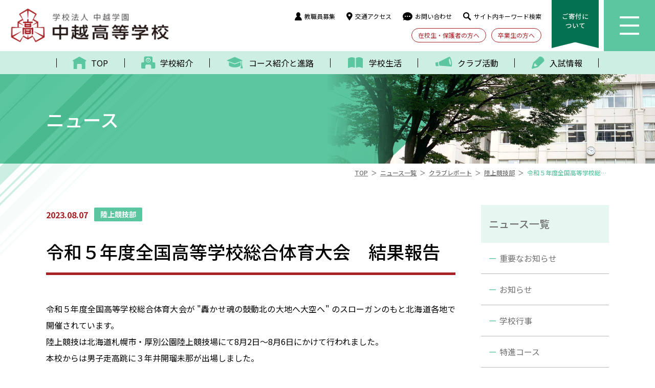

--- FILE ---
content_type: text/html; charset=UTF-8
request_url: https://www.chuetsu-h.ed.jp/club-news/trackandfield/news-42262/
body_size: 13593
content:
<!DOCTYPE html>
<html lang="ja">

<head>
  <script>
    if (screen.width >= 768) {
      document.write('<meta name="viewport" content="width=1300">');
    } else {
      document.write('<meta name="viewport" content="width=414">');
    }
  </script>
  <meta charset="utf-8">

<!-- Google Tag Manager -->
<script>(function(w,d,s,l,i){w[l]=w[l]||[];w[l].push({'gtm.start':
new Date().getTime(),event:'gtm.js'});var f=d.getElementsByTagName(s)[0],
j=d.createElement(s),dl=l!='dataLayer'?'&l='+l:'';j.async=true;j.src=
'https://www.googletagmanager.com/gtm.js?id='+i+dl;f.parentNode.insertBefore(j,f);
})(window,document,'script','dataLayer','GTM-5SZ3FXD');</script>
<!-- End Google Tag Manager -->

  <meta name="format-detection" content="telephone=no">
  <link rel="preconnect" href="https://fonts.googleapis.com">
  <link rel="preconnect" href="https://fonts.gstatic.com" crossorigin>
  <link href="https://fonts.googleapis.com/css2?family=Noto+Sans+JP:wght@400;500;700&family=Noto+Serif+JP&display=swap" rel="stylesheet">
  <link rel="shortcut icon" href="https://www.chuetsu-h.ed.jp/wp-content/themes/chuetsu-h/images/favicon.ico">
  <link rel="apple-touch-icon" href="https://www.chuetsu-h.ed.jp/wp-content/themes/chuetsu-h/images/apple-touch-icon.png">
  <link rel="icon" type="image/png" href="https://www.chuetsu-h.ed.jp/wp-content/themes/chuetsu-h/images/apple-touch-icon.png">
  <meta name='robots' content='index, follow, max-image-preview:large, max-snippet:-1, max-video-preview:-1' />
	<style>img:is([sizes="auto" i], [sizes^="auto," i]) { contain-intrinsic-size: 3000px 1500px }</style>
	
	<!-- This site is optimized with the Yoast SEO plugin v26.6 - https://yoast.com/wordpress/plugins/seo/ -->
	<title>令和５年度全国高等学校総合体育大会　結果報告 | 中越高等学校</title>
	<link rel="canonical" href="https://www.chuetsu-h.ed.jp/trackandfield/news-42262/" />
	<meta property="og:locale" content="ja_JP" />
	<meta property="og:type" content="article" />
	<meta property="og:title" content="令和５年度全国高等学校総合体育大会　結果報告 | 中越高等学校" />
	<meta property="og:description" content="令和５年度全国高等学校総合体育大会が &quot;轟かせ魂の鼓動北の大地へ大空へ&quot; のスローガンのもと北海道各…" />
	<meta property="og:url" content="https://www.chuetsu-h.ed.jp/trackandfield/news-42262/" />
	<meta property="og:site_name" content="中越高等学校" />
	<meta property="article:published_time" content="2023-08-07T03:00:49+00:00" />
	<meta property="og:image" content="https://www.chuetsu-h.ed.jp/wp-content/uploads/2023/08/rikujo.jpg" />
	<meta property="og:image:width" content="500" />
	<meta property="og:image:height" content="500" />
	<meta property="og:image:type" content="image/jpeg" />
	<meta name="author" content="陸上競技部" />
	<meta name="twitter:card" content="summary_large_image" />
	<script type="application/ld+json" class="yoast-schema-graph">{"@context":"https://schema.org","@graph":[{"@type":"WebPage","@id":"https://www.chuetsu-h.ed.jp/trackandfield/news-42262/","url":"https://www.chuetsu-h.ed.jp/trackandfield/news-42262/","name":"令和５年度全国高等学校総合体育大会　結果報告 | 中越高等学校","isPartOf":{"@id":"https://www.chuetsu-h.ed.jp/#website"},"primaryImageOfPage":{"@id":"https://www.chuetsu-h.ed.jp/trackandfield/news-42262/#primaryimage"},"image":{"@id":"https://www.chuetsu-h.ed.jp/trackandfield/news-42262/#primaryimage"},"thumbnailUrl":"https://www.chuetsu-h.ed.jp/wp-content/uploads/2023/08/rikujo.jpg","datePublished":"2023-08-07T03:00:49+00:00","author":{"@id":"https://www.chuetsu-h.ed.jp/#/schema/person/e72d78c44dcf9072941633510f4fd708"},"breadcrumb":{"@id":"https://www.chuetsu-h.ed.jp/trackandfield/news-42262/#breadcrumb"},"inLanguage":"ja","potentialAction":[{"@type":"ReadAction","target":["https://www.chuetsu-h.ed.jp/trackandfield/news-42262/"]}]},{"@type":"ImageObject","inLanguage":"ja","@id":"https://www.chuetsu-h.ed.jp/trackandfield/news-42262/#primaryimage","url":"https://www.chuetsu-h.ed.jp/wp-content/uploads/2023/08/rikujo.jpg","contentUrl":"https://www.chuetsu-h.ed.jp/wp-content/uploads/2023/08/rikujo.jpg","width":500,"height":500},{"@type":"BreadcrumbList","@id":"https://www.chuetsu-h.ed.jp/trackandfield/news-42262/#breadcrumb","itemListElement":[{"@type":"ListItem","position":1,"name":"ホーム","item":"https://www.chuetsu-h.ed.jp/"},{"@type":"ListItem","position":2,"name":"令和５年度全国高等学校総合体育大会　結果報告"}]},{"@type":"WebSite","@id":"https://www.chuetsu-h.ed.jp/#website","url":"https://www.chuetsu-h.ed.jp/","name":"中越高等学校","description":"光かがやく 未来を拓こう","potentialAction":[{"@type":"SearchAction","target":{"@type":"EntryPoint","urlTemplate":"https://www.chuetsu-h.ed.jp/?s={search_term_string}"},"query-input":{"@type":"PropertyValueSpecification","valueRequired":true,"valueName":"search_term_string"}}],"inLanguage":"ja"},{"@type":"Person","@id":"https://www.chuetsu-h.ed.jp/#/schema/person/e72d78c44dcf9072941633510f4fd708","name":"陸上競技部"}]}</script>
	<!-- / Yoast SEO plugin. -->


<script>
window._wpemojiSettings = {"baseUrl":"https:\/\/s.w.org\/images\/core\/emoji\/16.0.1\/72x72\/","ext":".png","svgUrl":"https:\/\/s.w.org\/images\/core\/emoji\/16.0.1\/svg\/","svgExt":".svg","source":{"concatemoji":"https:\/\/www.chuetsu-h.ed.jp\/wp-includes\/js\/wp-emoji-release.min.js?ver=6.8.3"}};
/*! This file is auto-generated */
!function(s,n){var o,i,e;function c(e){try{var t={supportTests:e,timestamp:(new Date).valueOf()};sessionStorage.setItem(o,JSON.stringify(t))}catch(e){}}function p(e,t,n){e.clearRect(0,0,e.canvas.width,e.canvas.height),e.fillText(t,0,0);var t=new Uint32Array(e.getImageData(0,0,e.canvas.width,e.canvas.height).data),a=(e.clearRect(0,0,e.canvas.width,e.canvas.height),e.fillText(n,0,0),new Uint32Array(e.getImageData(0,0,e.canvas.width,e.canvas.height).data));return t.every(function(e,t){return e===a[t]})}function u(e,t){e.clearRect(0,0,e.canvas.width,e.canvas.height),e.fillText(t,0,0);for(var n=e.getImageData(16,16,1,1),a=0;a<n.data.length;a++)if(0!==n.data[a])return!1;return!0}function f(e,t,n,a){switch(t){case"flag":return n(e,"\ud83c\udff3\ufe0f\u200d\u26a7\ufe0f","\ud83c\udff3\ufe0f\u200b\u26a7\ufe0f")?!1:!n(e,"\ud83c\udde8\ud83c\uddf6","\ud83c\udde8\u200b\ud83c\uddf6")&&!n(e,"\ud83c\udff4\udb40\udc67\udb40\udc62\udb40\udc65\udb40\udc6e\udb40\udc67\udb40\udc7f","\ud83c\udff4\u200b\udb40\udc67\u200b\udb40\udc62\u200b\udb40\udc65\u200b\udb40\udc6e\u200b\udb40\udc67\u200b\udb40\udc7f");case"emoji":return!a(e,"\ud83e\udedf")}return!1}function g(e,t,n,a){var r="undefined"!=typeof WorkerGlobalScope&&self instanceof WorkerGlobalScope?new OffscreenCanvas(300,150):s.createElement("canvas"),o=r.getContext("2d",{willReadFrequently:!0}),i=(o.textBaseline="top",o.font="600 32px Arial",{});return e.forEach(function(e){i[e]=t(o,e,n,a)}),i}function t(e){var t=s.createElement("script");t.src=e,t.defer=!0,s.head.appendChild(t)}"undefined"!=typeof Promise&&(o="wpEmojiSettingsSupports",i=["flag","emoji"],n.supports={everything:!0,everythingExceptFlag:!0},e=new Promise(function(e){s.addEventListener("DOMContentLoaded",e,{once:!0})}),new Promise(function(t){var n=function(){try{var e=JSON.parse(sessionStorage.getItem(o));if("object"==typeof e&&"number"==typeof e.timestamp&&(new Date).valueOf()<e.timestamp+604800&&"object"==typeof e.supportTests)return e.supportTests}catch(e){}return null}();if(!n){if("undefined"!=typeof Worker&&"undefined"!=typeof OffscreenCanvas&&"undefined"!=typeof URL&&URL.createObjectURL&&"undefined"!=typeof Blob)try{var e="postMessage("+g.toString()+"("+[JSON.stringify(i),f.toString(),p.toString(),u.toString()].join(",")+"));",a=new Blob([e],{type:"text/javascript"}),r=new Worker(URL.createObjectURL(a),{name:"wpTestEmojiSupports"});return void(r.onmessage=function(e){c(n=e.data),r.terminate(),t(n)})}catch(e){}c(n=g(i,f,p,u))}t(n)}).then(function(e){for(var t in e)n.supports[t]=e[t],n.supports.everything=n.supports.everything&&n.supports[t],"flag"!==t&&(n.supports.everythingExceptFlag=n.supports.everythingExceptFlag&&n.supports[t]);n.supports.everythingExceptFlag=n.supports.everythingExceptFlag&&!n.supports.flag,n.DOMReady=!1,n.readyCallback=function(){n.DOMReady=!0}}).then(function(){return e}).then(function(){var e;n.supports.everything||(n.readyCallback(),(e=n.source||{}).concatemoji?t(e.concatemoji):e.wpemoji&&e.twemoji&&(t(e.twemoji),t(e.wpemoji)))}))}((window,document),window._wpemojiSettings);
</script>
<style id='wp-emoji-styles-inline-css'>

	img.wp-smiley, img.emoji {
		display: inline !important;
		border: none !important;
		box-shadow: none !important;
		height: 1em !important;
		width: 1em !important;
		margin: 0 0.07em !important;
		vertical-align: -0.1em !important;
		background: none !important;
		padding: 0 !important;
	}
</style>
<style id='classic-theme-styles-inline-css'>
/*! This file is auto-generated */
.wp-block-button__link{color:#fff;background-color:#32373c;border-radius:9999px;box-shadow:none;text-decoration:none;padding:calc(.667em + 2px) calc(1.333em + 2px);font-size:1.125em}.wp-block-file__button{background:#32373c;color:#fff;text-decoration:none}
</style>
<style id='global-styles-inline-css'>
:root{--wp--preset--aspect-ratio--square: 1;--wp--preset--aspect-ratio--4-3: 4/3;--wp--preset--aspect-ratio--3-4: 3/4;--wp--preset--aspect-ratio--3-2: 3/2;--wp--preset--aspect-ratio--2-3: 2/3;--wp--preset--aspect-ratio--16-9: 16/9;--wp--preset--aspect-ratio--9-16: 9/16;--wp--preset--color--black: #000000;--wp--preset--color--cyan-bluish-gray: #abb8c3;--wp--preset--color--white: #ffffff;--wp--preset--color--pale-pink: #f78da7;--wp--preset--color--vivid-red: #cf2e2e;--wp--preset--color--luminous-vivid-orange: #ff6900;--wp--preset--color--luminous-vivid-amber: #fcb900;--wp--preset--color--light-green-cyan: #7bdcb5;--wp--preset--color--vivid-green-cyan: #00d084;--wp--preset--color--pale-cyan-blue: #8ed1fc;--wp--preset--color--vivid-cyan-blue: #0693e3;--wp--preset--color--vivid-purple: #9b51e0;--wp--preset--gradient--vivid-cyan-blue-to-vivid-purple: linear-gradient(135deg,rgba(6,147,227,1) 0%,rgb(155,81,224) 100%);--wp--preset--gradient--light-green-cyan-to-vivid-green-cyan: linear-gradient(135deg,rgb(122,220,180) 0%,rgb(0,208,130) 100%);--wp--preset--gradient--luminous-vivid-amber-to-luminous-vivid-orange: linear-gradient(135deg,rgba(252,185,0,1) 0%,rgba(255,105,0,1) 100%);--wp--preset--gradient--luminous-vivid-orange-to-vivid-red: linear-gradient(135deg,rgba(255,105,0,1) 0%,rgb(207,46,46) 100%);--wp--preset--gradient--very-light-gray-to-cyan-bluish-gray: linear-gradient(135deg,rgb(238,238,238) 0%,rgb(169,184,195) 100%);--wp--preset--gradient--cool-to-warm-spectrum: linear-gradient(135deg,rgb(74,234,220) 0%,rgb(151,120,209) 20%,rgb(207,42,186) 40%,rgb(238,44,130) 60%,rgb(251,105,98) 80%,rgb(254,248,76) 100%);--wp--preset--gradient--blush-light-purple: linear-gradient(135deg,rgb(255,206,236) 0%,rgb(152,150,240) 100%);--wp--preset--gradient--blush-bordeaux: linear-gradient(135deg,rgb(254,205,165) 0%,rgb(254,45,45) 50%,rgb(107,0,62) 100%);--wp--preset--gradient--luminous-dusk: linear-gradient(135deg,rgb(255,203,112) 0%,rgb(199,81,192) 50%,rgb(65,88,208) 100%);--wp--preset--gradient--pale-ocean: linear-gradient(135deg,rgb(255,245,203) 0%,rgb(182,227,212) 50%,rgb(51,167,181) 100%);--wp--preset--gradient--electric-grass: linear-gradient(135deg,rgb(202,248,128) 0%,rgb(113,206,126) 100%);--wp--preset--gradient--midnight: linear-gradient(135deg,rgb(2,3,129) 0%,rgb(40,116,252) 100%);--wp--preset--font-size--small: 13px;--wp--preset--font-size--medium: 20px;--wp--preset--font-size--large: 36px;--wp--preset--font-size--x-large: 42px;--wp--preset--spacing--20: 0.44rem;--wp--preset--spacing--30: 0.67rem;--wp--preset--spacing--40: 1rem;--wp--preset--spacing--50: 1.5rem;--wp--preset--spacing--60: 2.25rem;--wp--preset--spacing--70: 3.38rem;--wp--preset--spacing--80: 5.06rem;--wp--preset--shadow--natural: 6px 6px 9px rgba(0, 0, 0, 0.2);--wp--preset--shadow--deep: 12px 12px 50px rgba(0, 0, 0, 0.4);--wp--preset--shadow--sharp: 6px 6px 0px rgba(0, 0, 0, 0.2);--wp--preset--shadow--outlined: 6px 6px 0px -3px rgba(255, 255, 255, 1), 6px 6px rgba(0, 0, 0, 1);--wp--preset--shadow--crisp: 6px 6px 0px rgba(0, 0, 0, 1);}:where(.is-layout-flex){gap: 0.5em;}:where(.is-layout-grid){gap: 0.5em;}body .is-layout-flex{display: flex;}.is-layout-flex{flex-wrap: wrap;align-items: center;}.is-layout-flex > :is(*, div){margin: 0;}body .is-layout-grid{display: grid;}.is-layout-grid > :is(*, div){margin: 0;}:where(.wp-block-columns.is-layout-flex){gap: 2em;}:where(.wp-block-columns.is-layout-grid){gap: 2em;}:where(.wp-block-post-template.is-layout-flex){gap: 1.25em;}:where(.wp-block-post-template.is-layout-grid){gap: 1.25em;}.has-black-color{color: var(--wp--preset--color--black) !important;}.has-cyan-bluish-gray-color{color: var(--wp--preset--color--cyan-bluish-gray) !important;}.has-white-color{color: var(--wp--preset--color--white) !important;}.has-pale-pink-color{color: var(--wp--preset--color--pale-pink) !important;}.has-vivid-red-color{color: var(--wp--preset--color--vivid-red) !important;}.has-luminous-vivid-orange-color{color: var(--wp--preset--color--luminous-vivid-orange) !important;}.has-luminous-vivid-amber-color{color: var(--wp--preset--color--luminous-vivid-amber) !important;}.has-light-green-cyan-color{color: var(--wp--preset--color--light-green-cyan) !important;}.has-vivid-green-cyan-color{color: var(--wp--preset--color--vivid-green-cyan) !important;}.has-pale-cyan-blue-color{color: var(--wp--preset--color--pale-cyan-blue) !important;}.has-vivid-cyan-blue-color{color: var(--wp--preset--color--vivid-cyan-blue) !important;}.has-vivid-purple-color{color: var(--wp--preset--color--vivid-purple) !important;}.has-black-background-color{background-color: var(--wp--preset--color--black) !important;}.has-cyan-bluish-gray-background-color{background-color: var(--wp--preset--color--cyan-bluish-gray) !important;}.has-white-background-color{background-color: var(--wp--preset--color--white) !important;}.has-pale-pink-background-color{background-color: var(--wp--preset--color--pale-pink) !important;}.has-vivid-red-background-color{background-color: var(--wp--preset--color--vivid-red) !important;}.has-luminous-vivid-orange-background-color{background-color: var(--wp--preset--color--luminous-vivid-orange) !important;}.has-luminous-vivid-amber-background-color{background-color: var(--wp--preset--color--luminous-vivid-amber) !important;}.has-light-green-cyan-background-color{background-color: var(--wp--preset--color--light-green-cyan) !important;}.has-vivid-green-cyan-background-color{background-color: var(--wp--preset--color--vivid-green-cyan) !important;}.has-pale-cyan-blue-background-color{background-color: var(--wp--preset--color--pale-cyan-blue) !important;}.has-vivid-cyan-blue-background-color{background-color: var(--wp--preset--color--vivid-cyan-blue) !important;}.has-vivid-purple-background-color{background-color: var(--wp--preset--color--vivid-purple) !important;}.has-black-border-color{border-color: var(--wp--preset--color--black) !important;}.has-cyan-bluish-gray-border-color{border-color: var(--wp--preset--color--cyan-bluish-gray) !important;}.has-white-border-color{border-color: var(--wp--preset--color--white) !important;}.has-pale-pink-border-color{border-color: var(--wp--preset--color--pale-pink) !important;}.has-vivid-red-border-color{border-color: var(--wp--preset--color--vivid-red) !important;}.has-luminous-vivid-orange-border-color{border-color: var(--wp--preset--color--luminous-vivid-orange) !important;}.has-luminous-vivid-amber-border-color{border-color: var(--wp--preset--color--luminous-vivid-amber) !important;}.has-light-green-cyan-border-color{border-color: var(--wp--preset--color--light-green-cyan) !important;}.has-vivid-green-cyan-border-color{border-color: var(--wp--preset--color--vivid-green-cyan) !important;}.has-pale-cyan-blue-border-color{border-color: var(--wp--preset--color--pale-cyan-blue) !important;}.has-vivid-cyan-blue-border-color{border-color: var(--wp--preset--color--vivid-cyan-blue) !important;}.has-vivid-purple-border-color{border-color: var(--wp--preset--color--vivid-purple) !important;}.has-vivid-cyan-blue-to-vivid-purple-gradient-background{background: var(--wp--preset--gradient--vivid-cyan-blue-to-vivid-purple) !important;}.has-light-green-cyan-to-vivid-green-cyan-gradient-background{background: var(--wp--preset--gradient--light-green-cyan-to-vivid-green-cyan) !important;}.has-luminous-vivid-amber-to-luminous-vivid-orange-gradient-background{background: var(--wp--preset--gradient--luminous-vivid-amber-to-luminous-vivid-orange) !important;}.has-luminous-vivid-orange-to-vivid-red-gradient-background{background: var(--wp--preset--gradient--luminous-vivid-orange-to-vivid-red) !important;}.has-very-light-gray-to-cyan-bluish-gray-gradient-background{background: var(--wp--preset--gradient--very-light-gray-to-cyan-bluish-gray) !important;}.has-cool-to-warm-spectrum-gradient-background{background: var(--wp--preset--gradient--cool-to-warm-spectrum) !important;}.has-blush-light-purple-gradient-background{background: var(--wp--preset--gradient--blush-light-purple) !important;}.has-blush-bordeaux-gradient-background{background: var(--wp--preset--gradient--blush-bordeaux) !important;}.has-luminous-dusk-gradient-background{background: var(--wp--preset--gradient--luminous-dusk) !important;}.has-pale-ocean-gradient-background{background: var(--wp--preset--gradient--pale-ocean) !important;}.has-electric-grass-gradient-background{background: var(--wp--preset--gradient--electric-grass) !important;}.has-midnight-gradient-background{background: var(--wp--preset--gradient--midnight) !important;}.has-small-font-size{font-size: var(--wp--preset--font-size--small) !important;}.has-medium-font-size{font-size: var(--wp--preset--font-size--medium) !important;}.has-large-font-size{font-size: var(--wp--preset--font-size--large) !important;}.has-x-large-font-size{font-size: var(--wp--preset--font-size--x-large) !important;}
:where(.wp-block-post-template.is-layout-flex){gap: 1.25em;}:where(.wp-block-post-template.is-layout-grid){gap: 1.25em;}
:where(.wp-block-columns.is-layout-flex){gap: 2em;}:where(.wp-block-columns.is-layout-grid){gap: 2em;}
:root :where(.wp-block-pullquote){font-size: 1.5em;line-height: 1.6;}
</style>
<link rel='stylesheet' id='magnific-popup-css' href='https://www.chuetsu-h.ed.jp/wp-content/themes/chuetsu-h/css/magnific-popup.css?ver=01' media='all' />
<link rel='stylesheet' id='swiper-css' href='https://www.chuetsu-h.ed.jp/wp-content/themes/chuetsu-h/css/swiper-bundle.min.css?ver=01' media='all' />
<link rel='stylesheet' id='pannellum-css' href='https://www.chuetsu-h.ed.jp/wp-content/themes/chuetsu-h/css/pannellum.css?ver=01' media='all' />
<link rel='stylesheet' id='style-css' href='https://www.chuetsu-h.ed.jp/wp-content/themes/chuetsu-h/css/style.css?ver=250722' media='all' />
<link rel='stylesheet' id='UserAccessManagerLoginForm-css' href='https://www.chuetsu-h.ed.jp/wp-content/plugins/user-access-manager/assets/css/uamLoginForm.css?ver=2.3.8' media='screen' />
<script src="https://www.chuetsu-h.ed.jp/wp-includes/js/jquery/jquery.min.js?ver=3.7.1" id="jquery-core-js"></script>
<script src="https://www.chuetsu-h.ed.jp/wp-includes/js/jquery/jquery-migrate.min.js?ver=3.4.1" id="jquery-migrate-js"></script>
</head>

<body data-rsssl=1 class="wp-singular post-template-default single single-post postid-42262 single-format-standard wp-theme-chuetsu-h">
  <!-- Google Tag Manager (noscript) -->
  <noscript><iframe src="https://www.googletagmanager.com/ns.html?id=GTM-5SZ3FXD" height="0" width="0" style="display:none;visibility:hidden"></iframe></noscript>
  <!-- End Google Tag Manager (noscript) -->

  <header id="CHS-header">
    <nav class="nav1">
      <div class="inner">
        <a href="/" class="logo"><img src="https://www.chuetsu-h.ed.jp/wp-content/themes/chuetsu-h/images/logo.png" alt="学校法人 中越学園 中越高等学校"></a>
        <div class="right">
          <div class="links">
            <div class="upper">
              <a href="/recruit/" class="item"><span class="icon-parson"></span>教職員募集</a>
              <a href="/about/access/" class="item"><span class="icon-location_pin"></span>交通アクセス</a>
              <a href="/about/inquiry/" class="item"><span class="icon-comment_dots"></span>お問い合わせ</a>
              <span class="item search_button"><span class="icon-search"></span>サイト内キーワード検索</span>
            </div>
            <div class="lower">
              <a href="/internal/" class="button">在校生・保護者の方へ</a>
              <a href="/alumni/" class="button">卒業生の方へ</a>
            </div>
          </div>
          <a class="link_button" href="https://www.nagaokauniv.ac.jp/guide/chuetsu-gakuen/#section02" target="_blank" rel="noopener"><span class="text">ご寄付に<br>ついて</span></a>
          <div class="menu_button"><span></span></div>
        </div>
      </div>
    </nav>

    <div class="search_pc">
      <div class="inner">
        <form action="/" method="get">
          <span class="icon-search"></span>
          <input type="text" name="s" placeholder="サイト内キーワード検索">
        </form>
      </div>
    </div>

    <nav class="nav2">
      <div class="inner">
        <a href="/" class="item"><span class="icon-home"></span><span>TOP</span></a>
        <a href="/about/" class="item"><span class="icon-school"></span><span>学校紹介</span></a>
        <a href="/education/" class="item"><span class="icon-graduation_cap"></span><span>コース紹介と進路</span></a>
        <a href="/schoollife/" class="item"><span class="icon-book"></span><span>学校生活</span></a>
        <a href="/club/" class="item"><span class="icon-megaphone"></span><span>クラブ活動</span></a>
        <a href="/admission/" class="item"><span class="icon-pencil"></span><span>入試情報</span></a>
      </div>
    </nav>

    <nav class="CHS-nav_menu_pc">
  <div class="inner">
    <div class="left">
      <div class="box_wrap">
        <section class="box">
          <h2 class="title_icon"><span class="icon-school"></span>学校紹介</h2>
          <ul class="menu-about menu"><li id="menu-item-2061" class="menu-item menu-item-type-post_type menu-item-object-page menu-item-2061"><a href="https://www.chuetsu-h.ed.jp/about/">学校紹介トップ</a></li>
<li id="menu-item-2062" class="menu-item menu-item-type-post_type menu-item-object-page menu-item-2062"><a href="https://www.chuetsu-h.ed.jp/about/message/">校長挨拶</a></li>
<li id="menu-item-2063" class="menu-item menu-item-type-post_type menu-item-object-page menu-item-2063"><a href="https://www.chuetsu-h.ed.jp/about/mind/">建学の精神</a></li>
<li id="menu-item-2064" class="menu-item menu-item-type-post_type menu-item-object-page menu-item-2064"><a href="https://www.chuetsu-h.ed.jp/about/feature/">中越高校の特色</a></li>
<li id="menu-item-2065" class="menu-item menu-item-type-post_type menu-item-object-page menu-item-2065"><a href="https://www.chuetsu-h.ed.jp/about/history/">学校のあゆみ</a></li>
<li id="menu-item-2066" class="menu-item menu-item-type-post_type menu-item-object-page menu-item-2066"><a href="https://www.chuetsu-h.ed.jp/about/plan/">経営計画・評価計画</a></li>
<li id="menu-item-2067" class="menu-item menu-item-type-post_type menu-item-object-page menu-item-2067"><a href="https://www.chuetsu-h.ed.jp/about/symbols/">制服・校歌・校章</a></li>
<li id="menu-item-2068" class="menu-item menu-item-type-post_type menu-item-object-page menu-item-2068"><a href="https://www.chuetsu-h.ed.jp/about/access/">交通アクセス</a></li>
<li id="menu-item-2069" class="menu-item menu-item-type-post_type menu-item-object-page menu-item-2069"><a href="https://www.chuetsu-h.ed.jp/about/pamphlet/">学校案内パンフレット</a></li>
<li id="menu-item-4158" class="menu-item menu-item-type-post_type menu-item-object-page menu-item-4158"><a href="https://www.chuetsu-h.ed.jp/about/keyword/">キーワードで知る中越高校</a></li>
<li id="menu-item-31155" class="menu-item menu-item-type-post_type menu-item-object-page menu-item-31155"><a href="https://www.chuetsu-h.ed.jp/about/movie/">動画で見る中越高校</a></li>
<li id="menu-item-32916" class="menu-item menu-item-type-post_type menu-item-object-page menu-item-32916"><a href="https://www.chuetsu-h.ed.jp/about/principal/">校長ブログ</a></li>
</ul>        </section>

        <section class="box">
          <h2 class="title_icon"><span class="icon-book"></span>学校生活</h2>
          <ul class="menu-schoollife menu"><li id="menu-item-2084" class="menu-item menu-item-type-post_type menu-item-object-page menu-item-2084"><a href="https://www.chuetsu-h.ed.jp/schoollife/">学校生活トップ</a></li>
<li id="menu-item-2085" class="menu-item menu-item-type-post_type menu-item-object-page menu-item-2085"><a href="https://www.chuetsu-h.ed.jp/schoollife/oneday/">１日の学校生活</a></li>
<li id="menu-item-2086" class="menu-item menu-item-type-post_type menu-item-object-page menu-item-2086"><a href="https://www.chuetsu-h.ed.jp/schoollife/voice/">在校生VOICE</a></li>
<li id="menu-item-2087" class="menu-item menu-item-type-post_type menu-item-object-page menu-item-2087"><a href="https://www.chuetsu-h.ed.jp/schoollife/event/">年間行事</a></li>
<li id="menu-item-2088" class="menu-item menu-item-type-post_type menu-item-object-page menu-item-2088"><a href="https://www.chuetsu-h.ed.jp/schoollife/tour/">キャンパスツアー</a></li>
<li id="menu-item-3393" class="menu-item menu-item-type-post_type menu-item-object-page menu-item-3393"><a href="https://www.chuetsu-h.ed.jp/about/symbols/">制服・校歌・校章</a></li>
<li id="menu-item-3391" class="menu-item menu-item-type-post_type menu-item-object-page menu-item-3391"><a href="https://www.chuetsu-h.ed.jp/club/">クラブ活動</a></li>
<li id="menu-item-3399" class="menu-item menu-item-type-post_type menu-item-object-page menu-item-3399"><a href="https://www.chuetsu-h.ed.jp/internal/counseling/">カウンセリング室</a></li>
</ul>        </section>

        <section class="box">
          <h2 class="title_icon"><span class="icon-graduation_cap"></span>コース紹介と進路</h2>
          <ul class="menu-education menu"><li id="menu-item-2077" class="menu-item menu-item-type-post_type menu-item-object-page menu-item-2077"><a href="https://www.chuetsu-h.ed.jp/education/">コース紹介と進路トップ</a></li>
<li id="menu-item-2078" class="menu-item menu-item-type-post_type menu-item-object-page menu-item-2078"><a href="https://www.chuetsu-h.ed.jp/education/general/">普通コース</a></li>
<li id="menu-item-2079" class="menu-item menu-item-type-post_type menu-item-object-page menu-item-2079"><a href="https://www.chuetsu-h.ed.jp/education/advanced/">特進コース</a></li>
<li id="menu-item-4168" class="menu-item menu-item-type-taxonomy menu-item-object-category menu-item-4168"><a href="https://www.chuetsu-h.ed.jp/special-topics/">特進コースTOPICS</a></li>
<li id="menu-item-2080" class="menu-item menu-item-type-post_type menu-item-object-page menu-item-2080"><a href="https://www.chuetsu-h.ed.jp/education/curriculum/">カリキュラム表</a></li>
<li id="menu-item-2081" class="menu-item menu-item-type-post_type menu-item-object-page menu-item-2081"><a href="https://www.chuetsu-h.ed.jp/education/support/">進路指導・キャリア設計</a></li>
<li id="menu-item-2082" class="menu-item menu-item-type-post_type menu-item-object-page menu-item-2082"><a href="https://www.chuetsu-h.ed.jp/education/results/">卒業生進路実績</a></li>
<li id="menu-item-32823" class="menu-item menu-item-type-post_type menu-item-object-page menu-item-32823"><a href="https://www.chuetsu-h.ed.jp/education/interview/">社会で輝く中越高生</a></li>
<li id="menu-item-4167" class="menu-item menu-item-type-post_type menu-item-object-page menu-item-4167"><a href="https://www.chuetsu-h.ed.jp/education/nagaokauniv/">長岡大学</a></li>
</ul>        </section>

        <section class="box">
          <h2 class="title_icon"><span class="icon-pencil"></span>入試情報</h2>
          <ul class="menu-admission menu"><li id="menu-item-2091" class="menu-item menu-item-type-post_type menu-item-object-page menu-item-2091"><a href="https://www.chuetsu-h.ed.jp/admission/">入試情報トップ</a></li>
<li id="menu-item-2092" class="menu-item menu-item-type-post_type menu-item-object-page menu-item-2092"><a href="https://www.chuetsu-h.ed.jp/admission/guideline/">募集要項</a></li>
<li id="menu-item-2093" class="menu-item menu-item-type-post_type menu-item-object-page menu-item-2093"><a href="https://www.chuetsu-h.ed.jp/admission/download/">入試関連資料ダウンロード</a></li>
<li id="menu-item-2094" class="menu-item menu-item-type-post_type menu-item-object-page menu-item-2094"><a href="https://www.chuetsu-h.ed.jp/admission/webentry/">インターネット出願</a></li>
<li id="menu-item-2095" class="-ls-50em menu-item menu-item-type-post_type menu-item-object-page menu-item-2095"><a href="https://www.chuetsu-h.ed.jp/admission/openschool/">オープンスクール・入試説明会</a></li>
<li id="menu-item-2096" class="menu-item menu-item-type-post_type menu-item-object-page menu-item-2096"><a href="https://www.chuetsu-h.ed.jp/admission/scholarship/">奨学金制度</a></li>
<li id="menu-item-2097" class="menu-item menu-item-type-post_type menu-item-object-page menu-item-2097"><a href="https://www.chuetsu-h.ed.jp/admission/results/">過去の入試状況</a></li>
<li id="menu-item-29529" class="menu-item menu-item-type-post_type menu-item-object-page menu-item-29529"><a href="https://www.chuetsu-h.ed.jp/admission/schedule/">入学準備</a></li>
<li id="menu-item-2098" class="menu-item menu-item-type-post_type menu-item-object-page menu-item-2098"><a href="https://www.chuetsu-h.ed.jp/admission/tuition/">入学金・学費</a></li>
<li id="menu-item-2099" class="menu-item menu-item-type-post_type menu-item-object-page menu-item-2099"><a href="https://www.chuetsu-h.ed.jp/admission/qa/">よくあるご質問</a></li>
</ul>        </section>
      </div>

      <section class="box_club">
        <h2 class="title_icon"><span class="icon-megaphone"></span>クラブ活動</h2>
        <div class="two_cols">
          <ul class="menu-club_sport menu"><li id="menu-item-6205" class="menu-item menu-item-type-post_type menu-item-object-page menu-item-6205"><a href="https://www.chuetsu-h.ed.jp/club/">クラブ活動トップ</a></li>
<li id="menu-item-6206" class="menu-item menu-item-type-post_type menu-item-object-page menu-item-6206"><a href="https://www.chuetsu-h.ed.jp/club/trackandfield/">陸上競技部</a></li>
<li id="menu-item-6207" class="menu-item menu-item-type-post_type menu-item-object-page menu-item-6207"><a href="https://www.chuetsu-h.ed.jp/club/swim/">水泳部</a></li>
<li id="menu-item-6208" class="menu-item menu-item-type-post_type menu-item-object-page menu-item-6208"><a href="https://www.chuetsu-h.ed.jp/club/baseball/">野球部</a></li>
<li id="menu-item-6209" class="menu-item menu-item-type-post_type menu-item-object-page menu-item-6209"><a href="https://www.chuetsu-h.ed.jp/club/badminton/">バドミントン部</a></li>
<li id="menu-item-6210" class="menu-item menu-item-type-post_type menu-item-object-page menu-item-6210"><a href="https://www.chuetsu-h.ed.jp/club/basketball/">バスケットボール部</a></li>
<li id="menu-item-6211" class="menu-item menu-item-type-post_type menu-item-object-page menu-item-6211"><a href="https://www.chuetsu-h.ed.jp/club/tennis/">テニス部</a></li>
<li id="menu-item-6212" class="menu-item menu-item-type-post_type menu-item-object-page menu-item-6212"><a href="https://www.chuetsu-h.ed.jp/club/volleyball/">バレーボール部</a></li>
<li id="menu-item-6213" class="menu-item menu-item-type-post_type menu-item-object-page menu-item-6213"><a href="https://www.chuetsu-h.ed.jp/club/softtennis/">ソフトテニス部</a></li>
<li id="menu-item-6214" class="menu-item menu-item-type-post_type menu-item-object-page menu-item-6214"><a href="https://www.chuetsu-h.ed.jp/club/tabletennis/">卓球部</a></li>
<li id="menu-item-6215" class="menu-item menu-item-type-post_type menu-item-object-page menu-item-6215"><a href="https://www.chuetsu-h.ed.jp/club/softball/">ソフトボール部</a></li>
<li id="menu-item-6216" class="menu-item menu-item-type-post_type menu-item-object-page menu-item-6216"><a href="https://www.chuetsu-h.ed.jp/club/soccer/">サッカー部</a></li>
<li id="menu-item-6217" class="menu-item menu-item-type-post_type menu-item-object-page menu-item-6217"><a href="https://www.chuetsu-h.ed.jp/club/handball/">ハンドボール部</a></li>
<li id="menu-item-6218" class="menu-item menu-item-type-post_type menu-item-object-page menu-item-6218"><a href="https://www.chuetsu-h.ed.jp/club/judo/">柔道部</a></li>
<li id="menu-item-6219" class="menu-item menu-item-type-post_type menu-item-object-page menu-item-6219"><a href="https://www.chuetsu-h.ed.jp/club/kendo/">剣道部</a></li>
<li id="menu-item-6221" class="menu-item menu-item-type-post_type menu-item-object-page menu-item-6221"><a href="https://www.chuetsu-h.ed.jp/club/cheer/">チアリーディング部</a></li>
</ul>          <ul class="menu-club_culture menu"><li id="menu-item-6222" class="menu-item menu-item-type-post_type menu-item-object-page menu-item-6222"><a href="https://www.chuetsu-h.ed.jp/club/art/">美術部</a></li>
<li id="menu-item-6223" class="menu-item menu-item-type-post_type menu-item-object-page menu-item-6223"><a href="https://www.chuetsu-h.ed.jp/club/calligraphy/">書道部</a></li>
<li id="menu-item-6224" class="menu-item menu-item-type-post_type menu-item-object-page menu-item-6224"><a href="https://www.chuetsu-h.ed.jp/club/music/">吹奏楽部</a></li>
<li id="menu-item-6225" class="menu-item menu-item-type-post_type menu-item-object-page menu-item-6225"><a href="https://www.chuetsu-h.ed.jp/club/photography/">写真部</a></li>
<li id="menu-item-6226" class="menu-item menu-item-type-post_type menu-item-object-page menu-item-6226"><a href="https://www.chuetsu-h.ed.jp/club/drama/">演劇部</a></li>
<li id="menu-item-6227" class="menu-item menu-item-type-post_type menu-item-object-page menu-item-6227"><a href="https://www.chuetsu-h.ed.jp/club/english/">英語部</a></li>
<li id="menu-item-6247" class="menu-item menu-item-type-post_type menu-item-object-page menu-item-6247"><a href="https://www.chuetsu-h.ed.jp/club/broadcast/">放送部</a></li>
<li id="menu-item-6248" class="menu-item menu-item-type-post_type menu-item-object-page menu-item-6248"><a href="https://www.chuetsu-h.ed.jp/club/tea/">茶道部</a></li>
<li id="menu-item-6249" class="menu-item menu-item-type-post_type menu-item-object-page menu-item-6249"><a href="https://www.chuetsu-h.ed.jp/club/council/">生徒会</a></li>
</ul>        </div>
      </section>
    </div>


    <div class="right">
      <div class="box">
        <h2 class="title">在校生・保護者の方へ</h2>
        <ul class="menu-internal menu"><li id="menu-item-2100" class="menu-item menu-item-type-post_type menu-item-object-page menu-item-2100"><a href="https://www.chuetsu-h.ed.jp/internal/">在校生・保護者の方へトップ</a></li>
<li id="menu-item-6426" class="menu-item menu-item-type-custom menu-item-object-custom menu-item-6426"><a href="/calendar/">学校行事カレンダー</a></li>
<li id="menu-item-2101" class="menu-item menu-item-type-post_type menu-item-object-page menu-item-2101"><a href="https://www.chuetsu-h.ed.jp/internal/nurse/">感染症にかかったら</a></li>
<li id="menu-item-4194" class="menu-item menu-item-type-post_type menu-item-object-page menu-item-4194"><a href="https://www.chuetsu-h.ed.jp/admission/scholarship/others/">各種学費軽減制度・公的奨学金のご紹介</a></li>
<li id="menu-item-2102" class="menu-item menu-item-type-post_type menu-item-object-page menu-item-2102"><a href="https://www.chuetsu-h.ed.jp/internal/counseling/">カウンセリング室</a></li>
<li id="menu-item-29360" class="menu-item menu-item-type-taxonomy menu-item-object-category menu-item-29360"><a href="https://www.chuetsu-h.ed.jp/pta-news/">PTA</a></li>
</ul>      </div>

      <div class="box">
        <h2 class="title">卒業生の方へ</h2>
        <ul class="menu-alumni menu"><li id="menu-item-2105" class="menu-item menu-item-type-post_type menu-item-object-page menu-item-2105"><a href="https://www.chuetsu-h.ed.jp/alumni/">卒業生の方へトップ</a></li>
<li id="menu-item-4196" class="menu-item menu-item-type-post_type menu-item-object-page menu-item-4196"><a href="https://www.chuetsu-h.ed.jp/document/">各種証明書発行</a></li>
<li id="menu-item-25107" class="menu-item menu-item-type-custom menu-item-object-custom menu-item-25107"><a target="_blank" href="https://www.chuetsu-h-doso.com/">同窓会ブログ <span class="icon-arrow_up_right font_smaller"></span></a></li>
</ul>      </div>

              <div class="footer_pc_box"><div class="link">
  <a href="/news/"><span class="icon-document"></span><span class="text">ニュース一覧</span></a>
  <a href="/recruit/"><span class="icon-parson"></span><span class="text">教職員募集</span></a>
  <a href="/link/"><span class="icon-link"></span><span class="text">関連リンク</span></a>
</div>

<div class="banner">
  <a href="https://www.nagaokauniv.ac.jp/" target="_blank" rel="noopener"><img decoding="async" src="https://www.chuetsu-h.ed.jp/wp-content/themes/chuetsu-h/images/banner_nu.png"></a>
</div>
<div class="banner">
  <a href="https://www.nagaokauniv.ac.jp/guide/chuetsu-gakuen/#section02" target="_blank" rel="noopener"><img decoding="async" src="https://www.chuetsu-h.ed.jp/wp-content/themes/chuetsu-h/images/banner_donation.png"></a>
</div></div>          </div>
  </div>
</nav>    <nav class="CHS-nav_menu_sp">
  <form class="search_sp" action="/" method="get">
    <span class="icon-search"></span>
    <input type="text" name="s" placeholder="サイト内キーワード検索">
  </form>
  <div class="nav_menu">
    <a class="menu_lv1" href="/">
      <h2 class="title_icon"><span class="icon-home"></span>TOP</h2>
    </a>
    <div class="menu_lv1">
      <h2 class="title_icon"><span class="icon-school"></span>学校紹介</h2>
      <ul class="menu-about-1 menu"><li class="menu-item menu-item-type-post_type menu-item-object-page menu-item-2061"><a href="https://www.chuetsu-h.ed.jp/about/">学校紹介トップ</a></li>
<li class="menu-item menu-item-type-post_type menu-item-object-page menu-item-2062"><a href="https://www.chuetsu-h.ed.jp/about/message/">校長挨拶</a></li>
<li class="menu-item menu-item-type-post_type menu-item-object-page menu-item-2063"><a href="https://www.chuetsu-h.ed.jp/about/mind/">建学の精神</a></li>
<li class="menu-item menu-item-type-post_type menu-item-object-page menu-item-2064"><a href="https://www.chuetsu-h.ed.jp/about/feature/">中越高校の特色</a></li>
<li class="menu-item menu-item-type-post_type menu-item-object-page menu-item-2065"><a href="https://www.chuetsu-h.ed.jp/about/history/">学校のあゆみ</a></li>
<li class="menu-item menu-item-type-post_type menu-item-object-page menu-item-2066"><a href="https://www.chuetsu-h.ed.jp/about/plan/">経営計画・評価計画</a></li>
<li class="menu-item menu-item-type-post_type menu-item-object-page menu-item-2067"><a href="https://www.chuetsu-h.ed.jp/about/symbols/">制服・校歌・校章</a></li>
<li class="menu-item menu-item-type-post_type menu-item-object-page menu-item-2068"><a href="https://www.chuetsu-h.ed.jp/about/access/">交通アクセス</a></li>
<li class="menu-item menu-item-type-post_type menu-item-object-page menu-item-2069"><a href="https://www.chuetsu-h.ed.jp/about/pamphlet/">学校案内パンフレット</a></li>
<li class="menu-item menu-item-type-post_type menu-item-object-page menu-item-4158"><a href="https://www.chuetsu-h.ed.jp/about/keyword/">キーワードで知る中越高校</a></li>
<li class="menu-item menu-item-type-post_type menu-item-object-page menu-item-31155"><a href="https://www.chuetsu-h.ed.jp/about/movie/">動画で見る中越高校</a></li>
<li class="menu-item menu-item-type-post_type menu-item-object-page menu-item-32916"><a href="https://www.chuetsu-h.ed.jp/about/principal/">校長ブログ</a></li>
</ul>    </div>
    <div class="menu_lv1">
      <h2 class="title_icon"><span class="icon-graduation_cap"></span>コース紹介と進路</h2>
      <ul class="menu-education-1 menu"><li class="menu-item menu-item-type-post_type menu-item-object-page menu-item-2077"><a href="https://www.chuetsu-h.ed.jp/education/">コース紹介と進路トップ</a></li>
<li class="menu-item menu-item-type-post_type menu-item-object-page menu-item-2078"><a href="https://www.chuetsu-h.ed.jp/education/general/">普通コース</a></li>
<li class="menu-item menu-item-type-post_type menu-item-object-page menu-item-2079"><a href="https://www.chuetsu-h.ed.jp/education/advanced/">特進コース</a></li>
<li class="menu-item menu-item-type-taxonomy menu-item-object-category menu-item-4168"><a href="https://www.chuetsu-h.ed.jp/special-topics/">特進コースTOPICS</a></li>
<li class="menu-item menu-item-type-post_type menu-item-object-page menu-item-2080"><a href="https://www.chuetsu-h.ed.jp/education/curriculum/">カリキュラム表</a></li>
<li class="menu-item menu-item-type-post_type menu-item-object-page menu-item-2081"><a href="https://www.chuetsu-h.ed.jp/education/support/">進路指導・キャリア設計</a></li>
<li class="menu-item menu-item-type-post_type menu-item-object-page menu-item-2082"><a href="https://www.chuetsu-h.ed.jp/education/results/">卒業生進路実績</a></li>
<li class="menu-item menu-item-type-post_type menu-item-object-page menu-item-32823"><a href="https://www.chuetsu-h.ed.jp/education/interview/">社会で輝く中越高生</a></li>
<li class="menu-item menu-item-type-post_type menu-item-object-page menu-item-4167"><a href="https://www.chuetsu-h.ed.jp/education/nagaokauniv/">長岡大学</a></li>
</ul>    </div>
    <div class="menu_lv1">
      <h2 class="title_icon"><span class="icon-book"></span>学校生活</h2>
      <ul class="menu-schoollife-1 menu"><li class="menu-item menu-item-type-post_type menu-item-object-page menu-item-2084"><a href="https://www.chuetsu-h.ed.jp/schoollife/">学校生活トップ</a></li>
<li class="menu-item menu-item-type-post_type menu-item-object-page menu-item-2085"><a href="https://www.chuetsu-h.ed.jp/schoollife/oneday/">１日の学校生活</a></li>
<li class="menu-item menu-item-type-post_type menu-item-object-page menu-item-2086"><a href="https://www.chuetsu-h.ed.jp/schoollife/voice/">在校生VOICE</a></li>
<li class="menu-item menu-item-type-post_type menu-item-object-page menu-item-2087"><a href="https://www.chuetsu-h.ed.jp/schoollife/event/">年間行事</a></li>
<li class="menu-item menu-item-type-post_type menu-item-object-page menu-item-2088"><a href="https://www.chuetsu-h.ed.jp/schoollife/tour/">キャンパスツアー</a></li>
<li class="menu-item menu-item-type-post_type menu-item-object-page menu-item-3393"><a href="https://www.chuetsu-h.ed.jp/about/symbols/">制服・校歌・校章</a></li>
<li class="menu-item menu-item-type-post_type menu-item-object-page menu-item-3391"><a href="https://www.chuetsu-h.ed.jp/club/">クラブ活動</a></li>
<li class="menu-item menu-item-type-post_type menu-item-object-page menu-item-3399"><a href="https://www.chuetsu-h.ed.jp/internal/counseling/">カウンセリング室</a></li>
</ul>    </div>
    <div class="menu_lv1">
      <h2 class="title_icon"><span class="icon-megaphone"></span>クラブ活動</h2>
      <ul class="menu-club menu"><li id="menu-item-2089" class="menu-item menu-item-type-post_type menu-item-object-page menu-item-2089"><a href="https://www.chuetsu-h.ed.jp/club/">クラブ活動トップ</a></li>
<li id="menu-item-2343" class="menu-item menu-item-type-post_type menu-item-object-page menu-item-2343"><a href="https://www.chuetsu-h.ed.jp/club/trackandfield/">陸上競技部</a></li>
<li id="menu-item-2344" class="menu-item menu-item-type-post_type menu-item-object-page menu-item-2344"><a href="https://www.chuetsu-h.ed.jp/club/swim/">水泳部</a></li>
<li id="menu-item-2345" class="menu-item menu-item-type-post_type menu-item-object-page menu-item-2345"><a href="https://www.chuetsu-h.ed.jp/club/baseball/">野球部</a></li>
<li id="menu-item-2346" class="menu-item menu-item-type-post_type menu-item-object-page menu-item-2346"><a href="https://www.chuetsu-h.ed.jp/club/badminton/">バドミントン部</a></li>
<li id="menu-item-2347" class="menu-item menu-item-type-post_type menu-item-object-page menu-item-2347"><a href="https://www.chuetsu-h.ed.jp/club/basketball/">バスケットボール部</a></li>
<li id="menu-item-2348" class="menu-item menu-item-type-post_type menu-item-object-page menu-item-2348"><a href="https://www.chuetsu-h.ed.jp/club/tennis/">テニス部</a></li>
<li id="menu-item-2349" class="menu-item menu-item-type-post_type menu-item-object-page menu-item-2349"><a href="https://www.chuetsu-h.ed.jp/club/volleyball/">バレーボール部</a></li>
<li id="menu-item-2350" class="menu-item menu-item-type-post_type menu-item-object-page menu-item-2350"><a href="https://www.chuetsu-h.ed.jp/club/softtennis/">ソフトテニス部</a></li>
<li id="menu-item-2351" class="menu-item menu-item-type-post_type menu-item-object-page menu-item-2351"><a href="https://www.chuetsu-h.ed.jp/club/tabletennis/">卓球部</a></li>
<li id="menu-item-2352" class="menu-item menu-item-type-post_type menu-item-object-page menu-item-2352"><a href="https://www.chuetsu-h.ed.jp/club/softball/">ソフトボール部</a></li>
<li id="menu-item-2353" class="menu-item menu-item-type-post_type menu-item-object-page menu-item-2353"><a href="https://www.chuetsu-h.ed.jp/club/soccer/">サッカー部</a></li>
<li id="menu-item-2354" class="menu-item menu-item-type-post_type menu-item-object-page menu-item-2354"><a href="https://www.chuetsu-h.ed.jp/club/handball/">ハンドボール部</a></li>
<li id="menu-item-2355" class="menu-item menu-item-type-post_type menu-item-object-page menu-item-2355"><a href="https://www.chuetsu-h.ed.jp/club/judo/">柔道部</a></li>
<li id="menu-item-2356" class="menu-item menu-item-type-post_type menu-item-object-page menu-item-2356"><a href="https://www.chuetsu-h.ed.jp/club/kendo/">剣道部</a></li>
<li id="menu-item-2358" class="menu-item menu-item-type-post_type menu-item-object-page menu-item-2358"><a href="https://www.chuetsu-h.ed.jp/club/cheer/">チアリーディング部</a></li>
<li id="menu-item-2359" class="menu-item menu-item-type-post_type menu-item-object-page menu-item-2359"><a href="https://www.chuetsu-h.ed.jp/club/art/">美術部</a></li>
<li id="menu-item-2360" class="menu-item menu-item-type-post_type menu-item-object-page menu-item-2360"><a href="https://www.chuetsu-h.ed.jp/club/calligraphy/">書道部</a></li>
<li id="menu-item-2361" class="menu-item menu-item-type-post_type menu-item-object-page menu-item-2361"><a href="https://www.chuetsu-h.ed.jp/club/music/">吹奏楽部</a></li>
<li id="menu-item-2362" class="menu-item menu-item-type-post_type menu-item-object-page menu-item-2362"><a href="https://www.chuetsu-h.ed.jp/club/photography/">写真部</a></li>
<li id="menu-item-2363" class="menu-item menu-item-type-post_type menu-item-object-page menu-item-2363"><a href="https://www.chuetsu-h.ed.jp/club/drama/">演劇部</a></li>
<li id="menu-item-2364" class="menu-item menu-item-type-post_type menu-item-object-page menu-item-2364"><a href="https://www.chuetsu-h.ed.jp/club/english/">英語部</a></li>
<li id="menu-item-2366" class="menu-item menu-item-type-post_type menu-item-object-page menu-item-2366"><a href="https://www.chuetsu-h.ed.jp/club/broadcast/">放送部</a></li>
<li id="menu-item-2367" class="menu-item menu-item-type-post_type menu-item-object-page menu-item-2367"><a href="https://www.chuetsu-h.ed.jp/club/tea/">茶道部</a></li>
<li id="menu-item-2368" class="menu-item menu-item-type-post_type menu-item-object-page menu-item-2368"><a href="https://www.chuetsu-h.ed.jp/club/council/">生徒会</a></li>
</ul>    </div>
    <div class="menu_lv1">
      <h2 class="title_icon"><span class="icon-pencil"></span>入試情報</h2>
      <ul class="menu-admission-1 menu"><li class="menu-item menu-item-type-post_type menu-item-object-page menu-item-2091"><a href="https://www.chuetsu-h.ed.jp/admission/">入試情報トップ</a></li>
<li class="menu-item menu-item-type-post_type menu-item-object-page menu-item-2092"><a href="https://www.chuetsu-h.ed.jp/admission/guideline/">募集要項</a></li>
<li class="menu-item menu-item-type-post_type menu-item-object-page menu-item-2093"><a href="https://www.chuetsu-h.ed.jp/admission/download/">入試関連資料ダウンロード</a></li>
<li class="menu-item menu-item-type-post_type menu-item-object-page menu-item-2094"><a href="https://www.chuetsu-h.ed.jp/admission/webentry/">インターネット出願</a></li>
<li class="-ls-50em menu-item menu-item-type-post_type menu-item-object-page menu-item-2095"><a href="https://www.chuetsu-h.ed.jp/admission/openschool/">オープンスクール・入試説明会</a></li>
<li class="menu-item menu-item-type-post_type menu-item-object-page menu-item-2096"><a href="https://www.chuetsu-h.ed.jp/admission/scholarship/">奨学金制度</a></li>
<li class="menu-item menu-item-type-post_type menu-item-object-page menu-item-2097"><a href="https://www.chuetsu-h.ed.jp/admission/results/">過去の入試状況</a></li>
<li class="menu-item menu-item-type-post_type menu-item-object-page menu-item-29529"><a href="https://www.chuetsu-h.ed.jp/admission/schedule/">入学準備</a></li>
<li class="menu-item menu-item-type-post_type menu-item-object-page menu-item-2098"><a href="https://www.chuetsu-h.ed.jp/admission/tuition/">入学金・学費</a></li>
<li class="menu-item menu-item-type-post_type menu-item-object-page menu-item-2099"><a href="https://www.chuetsu-h.ed.jp/admission/qa/">よくあるご質問</a></li>
</ul>    </div>
    <a class="menu_lv1" href="/news/">
      <h2 class="title_icon"><span class="icon-document"></span>ニュース一覧</h2>
    </a>
    <div class="menu_lv1">
      <h2 class="title_icon"><span class="icon-arrow_right1 -small"></span>そのほかのご案内</h2>
      <ul class="menu-etc_sp menu"><li id="menu-item-3376" class="menu-item menu-item-type-post_type menu-item-object-page menu-item-3376"><a href="https://www.chuetsu-h.ed.jp/recruit/">教職員募集</a></li>
<li id="menu-item-3377" class="menu-item menu-item-type-post_type menu-item-object-page menu-item-3377"><a href="https://www.chuetsu-h.ed.jp/privacy/">プライバシーポリシー</a></li>
<li id="menu-item-32822" class="menu-item menu-item-type-post_type menu-item-object-page menu-item-32822"><a href="https://www.chuetsu-h.ed.jp/sns/">SNS運用ポリシー</a></li>
<li id="menu-item-3378" class="menu-item menu-item-type-post_type menu-item-object-page menu-item-3378"><a href="https://www.chuetsu-h.ed.jp/document/">各種証明書発行</a></li>
<li id="menu-item-3379" class="menu-item menu-item-type-post_type menu-item-object-page menu-item-3379"><a href="https://www.chuetsu-h.ed.jp/link/">関連リンク</a></li>
<li id="menu-item-3380" class="new_tab menu-item menu-item-type-custom menu-item-object-custom menu-item-3380"><a target="_blank" href="https://www.nagaokauniv.ac.jp/">長岡大学</a></li>
<li id="menu-item-12420" class="new_tab menu-item menu-item-type-custom menu-item-object-custom menu-item-12420"><a target="_blank" href="https://www.nagaokauniv.ac.jp/guide/chuetsu-gakuen/#section02">学園へのご寄付について</a></li>
</ul>    </div>
  </div>
  <div class="CHS-button2">
    <a href="/internal/">在校生・保護者の方へ</a>
    <a href="/alumni/">卒業生の方へ</a>
  </div>
  <div class="traffic_button">
    <a href="/about/access/"><span class="icon-location_pin"></span>交通アクセス</a>
  </div>
  <div class="contact_button">
    <a href="/about/inquiry/"><span class="icon-comment_dots"></span>お問い合わせ</a>
  </div>
</nav>    <div class="menu_bg"></div>

  </header>
      
<div class="CHS-page_title-lv3">
  <div class="bg">
    <div class="inner">
      <div class="image">
                  <img class="pc_only" src="https://www.chuetsu-h.ed.jp/wp-content/uploads/2022/09/13-1920x350.jpg" alt="ニュース" loading="lazy">
        
                  <img class="sp_only" src="https://www.chuetsu-h.ed.jp/wp-content/uploads/2022/09/13-1024x187.jpg" alt="ニュース" loading="lazy">
              </div>
      <div class="color"></div>
    </div>
  </div>
  <div class="fg"></div>
  <h1 class="text">ニュース</h1>
</div>    <div class="CHS-breadcrumb">
  <span property="itemListElement" typeof="ListItem"><a property="item" typeof="WebPage" title="Go to 中越高等学校." href="https://www.chuetsu-h.ed.jp" class="home" ><span property="name">TOP</span></a><meta property="position" content="1"></span>&ensp;＞&ensp;<span property="itemListElement" typeof="ListItem"><a property="item" typeof="WebPage" title="ニュース一覧へ移動する" href="https://www.chuetsu-h.ed.jp/news/" class="post-root post post-post" ><span property="name">ニュース一覧</span></a><meta property="position" content="2"></span>&ensp;＞&ensp;<span property="itemListElement" typeof="ListItem"><a property="item" typeof="WebPage" title="Go to the クラブレポート カテゴリー archives." href="https://www.chuetsu-h.ed.jp/club-news/" class="taxonomy category" ><span property="name">クラブレポート</span></a><meta property="position" content="3"></span>&ensp;＞&ensp;<span property="itemListElement" typeof="ListItem"><a property="item" typeof="WebPage" title="Go to the 陸上競技部 カテゴリー archives." href="https://www.chuetsu-h.ed.jp/club-news/trackandfield/" class="taxonomy category" ><span property="name">陸上競技部</span></a><meta property="position" content="4"></span>&ensp;＞&ensp;<span property="itemListElement" typeof="ListItem"><span property="name" class="post post-post current-item">令和５年度全国高等学校総合体育大会　結果報告</span><meta property="url" content="https://www.chuetsu-h.ed.jp/club-news/trackandfield/news-42262/"><meta property="position" content="5"></span></div>

    <main class="CHS-page_sidebar_layout">
      <article class="CHS-page_sidebar_layout-left CHS-content">
        <section id="section_top">
          <div class="CHS-meta">
            <span class="date">2023.08.07</span>
            <span class="category" style="color:#FFFFFF;background-color:#5bc6a0;">陸上競技部</span>          </div>

          <h2 class="CHS-section_title2a">令和５年度全国高等学校総合体育大会　結果報告</h2>
          <p>&nbsp;</p>
                      <p>令和５年度全国高等学校総合体育大会が "轟かせ魂の鼓動北の大地へ大空へ" のスローガンのもと北海道各地で開催されています。</p>
<p>陸上競技は北海道札幌市・厚別公園陸上競技場にて8月2日～8月6日にかけて行われました。</p>
<p>本校からは男子走高跳に３年井開瑠未那が出場しました。</p>
<p style="text-align: left;">下記に結果を報告いたします。</p>
<p style="text-align: left;">たくさんの方々から応援いただき、大変ありがとうございました。</p>
<p style="text-align: left;">今後とも、ご声援をよろしくお願いします。</p>
<p style="text-align: left;"> </p>
<p>▽結果報告</p>
<table class="-w100" style="width: 533px; height: 82px;" border="0">
<tbody>
<tr>
<th style="text-align: center;" colspan="4">男　　子</th>
</tr>
<tr>
<td style="text-align: center;">種　目</td>
<td style="text-align: center;">選　手　名</td>
<td style="text-align: center;">順　位</td>
<td style="text-align: center;">記　録</td>
</tr>
<tr>
<td style="text-align: center;">  男子走高跳</td>
<td style="text-align: center;">
<p>&nbsp;</p>
<p> 　　　井開　琉未那</p>
<p>&nbsp;</p>
</td>
<td style="text-align: center;">     予選１組　8位  </td>
<td style="text-align: center;">1m97cm</td>
</tr>
</tbody>
</table>
<p>&nbsp;</p>
<p><img fetchpriority="high" decoding="async" class="alignnone size-medium wp-image-42232" src="https://www.chuetsu-h.ed.jp/wp-content/uploads/2023/08/IMG_4038-1024x768.jpg" alt="" width="1024" height="768" srcset="https://www.chuetsu-h.ed.jp/wp-content/uploads/2023/08/IMG_4038-1024x768.jpg 1024w, https://www.chuetsu-h.ed.jp/wp-content/uploads/2023/08/IMG_4038-768x576.jpg 768w, https://www.chuetsu-h.ed.jp/wp-content/uploads/2023/08/IMG_4038.jpg 1479w" sizes="(max-width: 1024px) 100vw, 1024px" /></p>
<p><img decoding="async" class="alignnone size-medium wp-image-42231" src="https://www.chuetsu-h.ed.jp/wp-content/uploads/2023/08/IMG_4037-1024x768.jpg" alt="" width="1024" height="768" srcset="https://www.chuetsu-h.ed.jp/wp-content/uploads/2023/08/IMG_4037-1024x768.jpg 1024w, https://www.chuetsu-h.ed.jp/wp-content/uploads/2023/08/IMG_4037-768x576.jpg 768w, https://www.chuetsu-h.ed.jp/wp-content/uploads/2023/08/IMG_4037.jpg 1479w" sizes="(max-width: 1024px) 100vw, 1024px" /></p>
<p><img decoding="async" class="alignnone size-medium wp-image-42230" src="https://www.chuetsu-h.ed.jp/wp-content/uploads/2023/08/IMG_4036-1024x768.jpg" alt="" width="1024" height="768" srcset="https://www.chuetsu-h.ed.jp/wp-content/uploads/2023/08/IMG_4036-1024x768.jpg 1024w, https://www.chuetsu-h.ed.jp/wp-content/uploads/2023/08/IMG_4036-768x576.jpg 768w, https://www.chuetsu-h.ed.jp/wp-content/uploads/2023/08/IMG_4036.jpg 1479w" sizes="(max-width: 1024px) 100vw, 1024px" /></p>
<p><img loading="lazy" decoding="async" class="alignnone size-medium wp-image-42274" src="https://www.chuetsu-h.ed.jp/wp-content/uploads/2023/08/IMG_4041-1024x768.jpg" alt="" width="1024" height="768" srcset="https://www.chuetsu-h.ed.jp/wp-content/uploads/2023/08/IMG_4041-1024x768.jpg 1024w, https://www.chuetsu-h.ed.jp/wp-content/uploads/2023/08/IMG_4041-768x576.jpg 768w, https://www.chuetsu-h.ed.jp/wp-content/uploads/2023/08/IMG_4041.jpg 1479w" sizes="auto, (max-width: 1024px) 100vw, 1024px" /></p>
                  </section>
          
        <div class="CHS-page_nav">
          <a class="prev" href="https://www.chuetsu-h.ed.jp/club-news/trackandfield/news-41723/">第49回　新潟県高校一年生大会</a><a class="next" href="https://www.chuetsu-h.ed.jp/club-news/trackandfield/news-43191/">第67回北陸陸上競技選手権大会　兼　第…</a>        </div>

        <div class="CHS-button2 -arrow_left">
          <a href="..">一覧に戻る</a>
        </div>
      </article>

      <aside class="CHS-page_sidebar_layout-right">
                  <section class="aside_box"><h2 class="aside_title2">ニュース一覧</h2>
			<ul>
					<li class="cat-item cat-item-3"><a href="https://www.chuetsu-h.ed.jp/important-news/">重要なお知らせ</a>
</li>
	<li class="cat-item cat-item-1"><a href="https://www.chuetsu-h.ed.jp/information/">お知らせ</a>
</li>
	<li class="cat-item cat-item-5"><a href="https://www.chuetsu-h.ed.jp/schoollife-news/">学校行事</a>
</li>
	<li class="cat-item cat-item-6"><a href="https://www.chuetsu-h.ed.jp/special-topics/">特進コース</a>
</li>
	<li class="cat-item cat-item-4"><a href="https://www.chuetsu-h.ed.jp/club-news/">クラブレポート</a>
</li>
	<li class="cat-item cat-item-2"><a href="https://www.chuetsu-h.ed.jp/admission-news/">入試関連</a>
</li>
	<li class="cat-item cat-item-10"><a href="https://www.chuetsu-h.ed.jp/pta-news/">PTA</a>
</li>
	<li class="cat-item cat-item-11"><a href="https://www.chuetsu-h.ed.jp/alumni-news/">同窓会</a>
</li>
	<li class="cat-item cat-item-47"><a href="https://www.chuetsu-h.ed.jp/principal-news/">校長ブログ</a>
</li>
			</ul>

			</section>              </aside>
    </main>

  
<footer id="CHS-footer">

  <div class="CHS-footer_link_nav_sp">
  <a href="/" class="item">
    <div class="icon">
      <span class="icon-home"></span>
    </div>
    <h3 class="title">
      TOP
    </h3>
  </a>

  <a href="/about/" class="item">
    <div class="icon">
      <span class="icon-school"></span>
    </div>
    <h3 class="title">
      学校紹介
    </h3>
  </a>

  <a href="/education/" class="item">
    <div class="icon">
      <span class="icon-graduation_cap"></span>
    </div>
    <h3 class="title">
      コース紹介
    </h3>
  </a>

  <a href="/schoollife/" class="item">
    <div class="icon">
      <span class="icon-book"></span>
    </div>
    <h3 class="title">
      学校生活
    </h3>
  </a>

  <a href="/club/" class="item">
    <div class="icon">
      <span class="icon-megaphone"></span>
    </div>
    <h3 class="title">
      クラブ活動
    </h3>
  </a>

  <a href="/admission/" class="item">
    <div class="icon">
      <span class="icon-pencil"></span>
    </div>
    <h3 class="title">
      入試情報
    </h3>
  </a>
</div>
  <div class="banner_area">
    <a href="https://www.chuetsu-h.ed.jp/education/interview/" class="banner swiper-slide">
  <img src="https://www.chuetsu-h.ed.jp/wp-content/uploads/2022/12/c0f600373d8ce71f755db41b53ffa8d8-1.jpg" alt="" loading="lazy">
</a>
<a href="https://www.chuetsu-h.ed.jp/admission/guideline/" class="banner swiper-slide">
  <img src="https://www.chuetsu-h.ed.jp/wp-content/uploads/2022/07/b30a3e2555a5108b4a02c6ea9d4e431b.jpg" alt="入試情報 募集要項" loading="lazy">
</a>
<a href="https://www.chuetsu-h.ed.jp/admission/openschool/" class="banner swiper-slide">
  <img src="https://www.chuetsu-h.ed.jp/wp-content/uploads/2022/07/306c1604a0197695e7d354d03360c1d9.jpg" alt="オープンスクール・入試説明会" loading="lazy">
</a>
<a href="https://www.chuetsu-h.ed.jp/admission/webentry/" class="banner swiper-slide">
  <img src="https://www.chuetsu-h.ed.jp/wp-content/uploads/2022/07/142c241ef6bb7c71d1a8f62a418fe763.jpg" alt="インターネット出願" loading="lazy">
</a>
<a href="https://www.chuetsu-h.ed.jp/schoollife/tour/" class="banner swiper-slide">
  <img src="https://www.chuetsu-h.ed.jp/wp-content/uploads/2022/07/9ab13b2fd7b5c8eb78839d20c3464dff.jpg" alt="キャンパスツアー" loading="lazy">
</a>
<a href="https://www.chuetsu-h.ed.jp/about/keyword/" class="banner swiper-slide">
  <img src="https://www.chuetsu-h.ed.jp/wp-content/uploads/2022/07/ca739f85a4583e74f4f5acad6e601548.jpg" alt="キーワードで知る中越高校" loading="lazy">
</a>
<a href="https://www.chuetsu-h.ed.jp/wp-content/uploads/2025/05/school_guide2026.pdf" class="banner swiper-slide" target="_blank" rel="noopener">
  <img src="https://www.chuetsu-h.ed.jp/wp-content/uploads/2024/06/09eeceb5138b61304591452bf9b2e4d1.jpg" alt="" loading="lazy">
</a>
    <span class="dummy"></span>
    <span class="dummy"></span>
  </div>

  <nav class="CHS-nav_menu_pc">
  <div class="inner">
    <div class="left">
      <div class="box_wrap">
        <section class="box">
          <h2 class="title_icon"><span class="icon-school"></span>学校紹介</h2>
          <ul class="menu-about-2 menu"><li class="menu-item menu-item-type-post_type menu-item-object-page menu-item-2061"><a href="https://www.chuetsu-h.ed.jp/about/">学校紹介トップ</a></li>
<li class="menu-item menu-item-type-post_type menu-item-object-page menu-item-2062"><a href="https://www.chuetsu-h.ed.jp/about/message/">校長挨拶</a></li>
<li class="menu-item menu-item-type-post_type menu-item-object-page menu-item-2063"><a href="https://www.chuetsu-h.ed.jp/about/mind/">建学の精神</a></li>
<li class="menu-item menu-item-type-post_type menu-item-object-page menu-item-2064"><a href="https://www.chuetsu-h.ed.jp/about/feature/">中越高校の特色</a></li>
<li class="menu-item menu-item-type-post_type menu-item-object-page menu-item-2065"><a href="https://www.chuetsu-h.ed.jp/about/history/">学校のあゆみ</a></li>
<li class="menu-item menu-item-type-post_type menu-item-object-page menu-item-2066"><a href="https://www.chuetsu-h.ed.jp/about/plan/">経営計画・評価計画</a></li>
<li class="menu-item menu-item-type-post_type menu-item-object-page menu-item-2067"><a href="https://www.chuetsu-h.ed.jp/about/symbols/">制服・校歌・校章</a></li>
<li class="menu-item menu-item-type-post_type menu-item-object-page menu-item-2068"><a href="https://www.chuetsu-h.ed.jp/about/access/">交通アクセス</a></li>
<li class="menu-item menu-item-type-post_type menu-item-object-page menu-item-2069"><a href="https://www.chuetsu-h.ed.jp/about/pamphlet/">学校案内パンフレット</a></li>
<li class="menu-item menu-item-type-post_type menu-item-object-page menu-item-4158"><a href="https://www.chuetsu-h.ed.jp/about/keyword/">キーワードで知る中越高校</a></li>
<li class="menu-item menu-item-type-post_type menu-item-object-page menu-item-31155"><a href="https://www.chuetsu-h.ed.jp/about/movie/">動画で見る中越高校</a></li>
<li class="menu-item menu-item-type-post_type menu-item-object-page menu-item-32916"><a href="https://www.chuetsu-h.ed.jp/about/principal/">校長ブログ</a></li>
</ul>        </section>

        <section class="box">
          <h2 class="title_icon"><span class="icon-book"></span>学校生活</h2>
          <ul class="menu-schoollife-2 menu"><li class="menu-item menu-item-type-post_type menu-item-object-page menu-item-2084"><a href="https://www.chuetsu-h.ed.jp/schoollife/">学校生活トップ</a></li>
<li class="menu-item menu-item-type-post_type menu-item-object-page menu-item-2085"><a href="https://www.chuetsu-h.ed.jp/schoollife/oneday/">１日の学校生活</a></li>
<li class="menu-item menu-item-type-post_type menu-item-object-page menu-item-2086"><a href="https://www.chuetsu-h.ed.jp/schoollife/voice/">在校生VOICE</a></li>
<li class="menu-item menu-item-type-post_type menu-item-object-page menu-item-2087"><a href="https://www.chuetsu-h.ed.jp/schoollife/event/">年間行事</a></li>
<li class="menu-item menu-item-type-post_type menu-item-object-page menu-item-2088"><a href="https://www.chuetsu-h.ed.jp/schoollife/tour/">キャンパスツアー</a></li>
<li class="menu-item menu-item-type-post_type menu-item-object-page menu-item-3393"><a href="https://www.chuetsu-h.ed.jp/about/symbols/">制服・校歌・校章</a></li>
<li class="menu-item menu-item-type-post_type menu-item-object-page menu-item-3391"><a href="https://www.chuetsu-h.ed.jp/club/">クラブ活動</a></li>
<li class="menu-item menu-item-type-post_type menu-item-object-page menu-item-3399"><a href="https://www.chuetsu-h.ed.jp/internal/counseling/">カウンセリング室</a></li>
</ul>        </section>

        <section class="box">
          <h2 class="title_icon"><span class="icon-graduation_cap"></span>コース紹介と進路</h2>
          <ul class="menu-education-2 menu"><li class="menu-item menu-item-type-post_type menu-item-object-page menu-item-2077"><a href="https://www.chuetsu-h.ed.jp/education/">コース紹介と進路トップ</a></li>
<li class="menu-item menu-item-type-post_type menu-item-object-page menu-item-2078"><a href="https://www.chuetsu-h.ed.jp/education/general/">普通コース</a></li>
<li class="menu-item menu-item-type-post_type menu-item-object-page menu-item-2079"><a href="https://www.chuetsu-h.ed.jp/education/advanced/">特進コース</a></li>
<li class="menu-item menu-item-type-taxonomy menu-item-object-category menu-item-4168"><a href="https://www.chuetsu-h.ed.jp/special-topics/">特進コースTOPICS</a></li>
<li class="menu-item menu-item-type-post_type menu-item-object-page menu-item-2080"><a href="https://www.chuetsu-h.ed.jp/education/curriculum/">カリキュラム表</a></li>
<li class="menu-item menu-item-type-post_type menu-item-object-page menu-item-2081"><a href="https://www.chuetsu-h.ed.jp/education/support/">進路指導・キャリア設計</a></li>
<li class="menu-item menu-item-type-post_type menu-item-object-page menu-item-2082"><a href="https://www.chuetsu-h.ed.jp/education/results/">卒業生進路実績</a></li>
<li class="menu-item menu-item-type-post_type menu-item-object-page menu-item-32823"><a href="https://www.chuetsu-h.ed.jp/education/interview/">社会で輝く中越高生</a></li>
<li class="menu-item menu-item-type-post_type menu-item-object-page menu-item-4167"><a href="https://www.chuetsu-h.ed.jp/education/nagaokauniv/">長岡大学</a></li>
</ul>        </section>

        <section class="box">
          <h2 class="title_icon"><span class="icon-pencil"></span>入試情報</h2>
          <ul class="menu-admission-2 menu"><li class="menu-item menu-item-type-post_type menu-item-object-page menu-item-2091"><a href="https://www.chuetsu-h.ed.jp/admission/">入試情報トップ</a></li>
<li class="menu-item menu-item-type-post_type menu-item-object-page menu-item-2092"><a href="https://www.chuetsu-h.ed.jp/admission/guideline/">募集要項</a></li>
<li class="menu-item menu-item-type-post_type menu-item-object-page menu-item-2093"><a href="https://www.chuetsu-h.ed.jp/admission/download/">入試関連資料ダウンロード</a></li>
<li class="menu-item menu-item-type-post_type menu-item-object-page menu-item-2094"><a href="https://www.chuetsu-h.ed.jp/admission/webentry/">インターネット出願</a></li>
<li class="-ls-50em menu-item menu-item-type-post_type menu-item-object-page menu-item-2095"><a href="https://www.chuetsu-h.ed.jp/admission/openschool/">オープンスクール・入試説明会</a></li>
<li class="menu-item menu-item-type-post_type menu-item-object-page menu-item-2096"><a href="https://www.chuetsu-h.ed.jp/admission/scholarship/">奨学金制度</a></li>
<li class="menu-item menu-item-type-post_type menu-item-object-page menu-item-2097"><a href="https://www.chuetsu-h.ed.jp/admission/results/">過去の入試状況</a></li>
<li class="menu-item menu-item-type-post_type menu-item-object-page menu-item-29529"><a href="https://www.chuetsu-h.ed.jp/admission/schedule/">入学準備</a></li>
<li class="menu-item menu-item-type-post_type menu-item-object-page menu-item-2098"><a href="https://www.chuetsu-h.ed.jp/admission/tuition/">入学金・学費</a></li>
<li class="menu-item menu-item-type-post_type menu-item-object-page menu-item-2099"><a href="https://www.chuetsu-h.ed.jp/admission/qa/">よくあるご質問</a></li>
</ul>        </section>
      </div>

      <section class="box_club">
        <h2 class="title_icon"><span class="icon-megaphone"></span>クラブ活動</h2>
        <div class="two_cols">
          <ul class="menu-club_sport-1 menu"><li class="menu-item menu-item-type-post_type menu-item-object-page menu-item-6205"><a href="https://www.chuetsu-h.ed.jp/club/">クラブ活動トップ</a></li>
<li class="menu-item menu-item-type-post_type menu-item-object-page menu-item-6206"><a href="https://www.chuetsu-h.ed.jp/club/trackandfield/">陸上競技部</a></li>
<li class="menu-item menu-item-type-post_type menu-item-object-page menu-item-6207"><a href="https://www.chuetsu-h.ed.jp/club/swim/">水泳部</a></li>
<li class="menu-item menu-item-type-post_type menu-item-object-page menu-item-6208"><a href="https://www.chuetsu-h.ed.jp/club/baseball/">野球部</a></li>
<li class="menu-item menu-item-type-post_type menu-item-object-page menu-item-6209"><a href="https://www.chuetsu-h.ed.jp/club/badminton/">バドミントン部</a></li>
<li class="menu-item menu-item-type-post_type menu-item-object-page menu-item-6210"><a href="https://www.chuetsu-h.ed.jp/club/basketball/">バスケットボール部</a></li>
<li class="menu-item menu-item-type-post_type menu-item-object-page menu-item-6211"><a href="https://www.chuetsu-h.ed.jp/club/tennis/">テニス部</a></li>
<li class="menu-item menu-item-type-post_type menu-item-object-page menu-item-6212"><a href="https://www.chuetsu-h.ed.jp/club/volleyball/">バレーボール部</a></li>
<li class="menu-item menu-item-type-post_type menu-item-object-page menu-item-6213"><a href="https://www.chuetsu-h.ed.jp/club/softtennis/">ソフトテニス部</a></li>
<li class="menu-item menu-item-type-post_type menu-item-object-page menu-item-6214"><a href="https://www.chuetsu-h.ed.jp/club/tabletennis/">卓球部</a></li>
<li class="menu-item menu-item-type-post_type menu-item-object-page menu-item-6215"><a href="https://www.chuetsu-h.ed.jp/club/softball/">ソフトボール部</a></li>
<li class="menu-item menu-item-type-post_type menu-item-object-page menu-item-6216"><a href="https://www.chuetsu-h.ed.jp/club/soccer/">サッカー部</a></li>
<li class="menu-item menu-item-type-post_type menu-item-object-page menu-item-6217"><a href="https://www.chuetsu-h.ed.jp/club/handball/">ハンドボール部</a></li>
<li class="menu-item menu-item-type-post_type menu-item-object-page menu-item-6218"><a href="https://www.chuetsu-h.ed.jp/club/judo/">柔道部</a></li>
<li class="menu-item menu-item-type-post_type menu-item-object-page menu-item-6219"><a href="https://www.chuetsu-h.ed.jp/club/kendo/">剣道部</a></li>
<li class="menu-item menu-item-type-post_type menu-item-object-page menu-item-6221"><a href="https://www.chuetsu-h.ed.jp/club/cheer/">チアリーディング部</a></li>
</ul>          <ul class="menu-club_culture-1 menu"><li class="menu-item menu-item-type-post_type menu-item-object-page menu-item-6222"><a href="https://www.chuetsu-h.ed.jp/club/art/">美術部</a></li>
<li class="menu-item menu-item-type-post_type menu-item-object-page menu-item-6223"><a href="https://www.chuetsu-h.ed.jp/club/calligraphy/">書道部</a></li>
<li class="menu-item menu-item-type-post_type menu-item-object-page menu-item-6224"><a href="https://www.chuetsu-h.ed.jp/club/music/">吹奏楽部</a></li>
<li class="menu-item menu-item-type-post_type menu-item-object-page menu-item-6225"><a href="https://www.chuetsu-h.ed.jp/club/photography/">写真部</a></li>
<li class="menu-item menu-item-type-post_type menu-item-object-page menu-item-6226"><a href="https://www.chuetsu-h.ed.jp/club/drama/">演劇部</a></li>
<li class="menu-item menu-item-type-post_type menu-item-object-page menu-item-6227"><a href="https://www.chuetsu-h.ed.jp/club/english/">英語部</a></li>
<li class="menu-item menu-item-type-post_type menu-item-object-page menu-item-6247"><a href="https://www.chuetsu-h.ed.jp/club/broadcast/">放送部</a></li>
<li class="menu-item menu-item-type-post_type menu-item-object-page menu-item-6248"><a href="https://www.chuetsu-h.ed.jp/club/tea/">茶道部</a></li>
<li class="menu-item menu-item-type-post_type menu-item-object-page menu-item-6249"><a href="https://www.chuetsu-h.ed.jp/club/council/">生徒会</a></li>
</ul>        </div>
      </section>
    </div>


    <div class="right">
      <div class="box">
        <h2 class="title">在校生・保護者の方へ</h2>
        <ul class="menu-internal-1 menu"><li class="menu-item menu-item-type-post_type menu-item-object-page menu-item-2100"><a href="https://www.chuetsu-h.ed.jp/internal/">在校生・保護者の方へトップ</a></li>
<li class="menu-item menu-item-type-custom menu-item-object-custom menu-item-6426"><a href="/calendar/">学校行事カレンダー</a></li>
<li class="menu-item menu-item-type-post_type menu-item-object-page menu-item-2101"><a href="https://www.chuetsu-h.ed.jp/internal/nurse/">感染症にかかったら</a></li>
<li class="menu-item menu-item-type-post_type menu-item-object-page menu-item-4194"><a href="https://www.chuetsu-h.ed.jp/admission/scholarship/others/">各種学費軽減制度・公的奨学金のご紹介</a></li>
<li class="menu-item menu-item-type-post_type menu-item-object-page menu-item-2102"><a href="https://www.chuetsu-h.ed.jp/internal/counseling/">カウンセリング室</a></li>
<li class="menu-item menu-item-type-taxonomy menu-item-object-category menu-item-29360"><a href="https://www.chuetsu-h.ed.jp/pta-news/">PTA</a></li>
</ul>      </div>

      <div class="box">
        <h2 class="title">卒業生の方へ</h2>
        <ul class="menu-alumni-1 menu"><li class="menu-item menu-item-type-post_type menu-item-object-page menu-item-2105"><a href="https://www.chuetsu-h.ed.jp/alumni/">卒業生の方へトップ</a></li>
<li class="menu-item menu-item-type-post_type menu-item-object-page menu-item-4196"><a href="https://www.chuetsu-h.ed.jp/document/">各種証明書発行</a></li>
<li class="menu-item menu-item-type-custom menu-item-object-custom menu-item-25107"><a target="_blank" href="https://www.chuetsu-h-doso.com/">同窓会ブログ <span class="icon-arrow_up_right font_smaller"></span></a></li>
</ul>      </div>

              <div class="footer_pc_box"><div class="link">
  <a href="/news/"><span class="icon-document"></span><span class="text">ニュース一覧</span></a>
  <a href="/recruit/"><span class="icon-parson"></span><span class="text">教職員募集</span></a>
  <a href="/link/"><span class="icon-link"></span><span class="text">関連リンク</span></a>
</div>

<div class="banner">
  <a href="https://www.nagaokauniv.ac.jp/" target="_blank" rel="noopener"><img decoding="async" src="https://www.chuetsu-h.ed.jp/wp-content/themes/chuetsu-h/images/banner_nu.png"></a>
</div>
<div class="banner">
  <a href="https://www.nagaokauniv.ac.jp/guide/chuetsu-gakuen/#section02" target="_blank" rel="noopener"><img decoding="async" src="https://www.chuetsu-h.ed.jp/wp-content/themes/chuetsu-h/images/banner_donation.png"></a>
</div></div>          </div>
  </div>
</nav>
  <div class="bottom_area pc_only">
    <div class="inner">
      <div class="left">
        <a class="logo" href="/"><img src="https://www.chuetsu-h.ed.jp/wp-content/themes/chuetsu-h/images/logo.png" alt="学校法人 中越学園 中越高等学校"></a>
        <div class="text">
          〒940-8585 新潟県長岡市新保町1371-1　　<a href="/about/access/">交通アクセス</a><br>
          TEL.0258-24-0203 / FAX.0258-24-0205
        </div>
      </div>

      <div class="right">
        <div class="icon">
                    <a class="youtube" href="https://www.youtube.com/@chuetsu-highschool" target="_blank" rel="noopener"><span class="icon-youtube"></span></a>
        </div>
        <div class="text">
        <a href="/sns/">SNS運用ポリシー</a>&emsp;&emsp;<a href="/privacy/">プライバシーポリシー</a><br>
          Copyright © Chuetsu High School All Rights Reserved.
        </div>
      </div>
    </div>
  </div>

  <div class="bottom_area sp_only">
    <div class="body">
      <div class="logo" href="/">
        <img src="https://www.chuetsu-h.ed.jp/wp-content/themes/chuetsu-h/images/logo.png" alt="学校法人 中越学園 中越高等学校">
      </div>
      <div class="text">
        〒940-8585 新潟県長岡市新保町1371-1<br>
        TEL.0258-24-0203 / FAX.0258-24-0205
      </div>
      <div class="link_icon">
                <a class="youtube" href="https://www.youtube.com/@chuetsu-highschool" target="_blank" rel="noopener"><span class="icon-youtube"></span></a>
      </div>
    </div>
    <div class="link">
      <a href="/about/access/">交通アクセス</a>　|　<a href="/inquiry/">お問い合わせ</a>　|　<a href="/privacy/">プライバシーポリシー</a>
    </div>
    <div class="copyright">
      Copyright © Chuetsu High School All Rights Reserved.
    </div>
  </div>
</footer>




<script type="speculationrules">
{"prefetch":[{"source":"document","where":{"and":[{"href_matches":"\/*"},{"not":{"href_matches":["\/wp-*.php","\/wp-admin\/*","\/wp-content\/uploads\/*","\/wp-content\/*","\/wp-content\/plugins\/*","\/wp-content\/themes\/chuetsu-h\/*","\/*\\?(.+)"]}},{"not":{"selector_matches":"a[rel~=\"nofollow\"]"}},{"not":{"selector_matches":".no-prefetch, .no-prefetch a"}}]},"eagerness":"conservative"}]}
</script>
<script src="https://www.chuetsu-h.ed.jp/wp-content/themes/chuetsu-h/js/gsap.min.js?ver=01" id="gsap-js"></script>
<script src="https://www.chuetsu-h.ed.jp/wp-content/themes/chuetsu-h/js/ScrollTrigger.min.js?ver=01" id="ScrollTrigger-js"></script>
<script src="https://www.chuetsu-h.ed.jp/wp-content/themes/chuetsu-h/js/jquery.magnific-popup.min.js?ver=01" id="magnific-popup-js"></script>
<script src="https://www.chuetsu-h.ed.jp/wp-content/themes/chuetsu-h/js/swiper-bundle.min.js?ver=01" id="swiper-js"></script>
<script src="https://www.chuetsu-h.ed.jp/wp-content/themes/chuetsu-h/js/pannellum.js?ver=01" id="pannellum-js"></script>
<script src="https://www.chuetsu-h.ed.jp/wp-content/themes/chuetsu-h/js/scroll-hint.min.js?ver=01" id="scroll-hint-js"></script>
<script src="https://www.chuetsu-h.ed.jp/wp-content/themes/chuetsu-h/js/script.js?ver=23041701" id="scripts-js"></script>
</body>

</html>